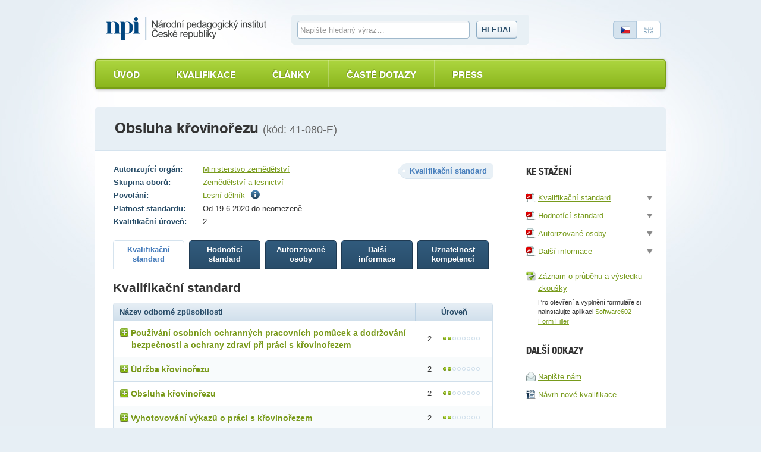

--- FILE ---
content_type: text/html; charset=utf-8
request_url: https://narodnikvalifikace.cz/kvalifikace-780
body_size: 9612
content:



<!DOCTYPE html>
<html lang="cs-CZ" dir="ltr">
<head>
  <meta charset="utf-8" />
  <meta name="viewport" content="width=device-width, initial-scale=1.0" />
  <title>N&#xE1;rodn&#xED; soustava kvalifikac&#xED;</title>

  <link rel="apple-touch-icon" sizes="180x180" href="/Web.PortalNSK.Theme/favicon/apple-touch-icon.png">
  <link rel="icon" type="image/png" sizes="32x32" href="/Web.PortalNSK.Theme/favicon/favicon-32x32.png">
  <link rel="icon" type="image/png" sizes="16x16" href="/Web.PortalNSK.Theme/favicon/favicon-16x16.png">
  <link rel="manifest" href="/Web.PortalNSK.Theme/favicon/site.webmanifest">
  <link rel="mask-icon" href="/Web.PortalNSK.Theme/favicon/safari-pinned-tab.svg" color="#5bbad5">
  <meta name="msapplication-TileColor" content="#da532c">
  <meta name="msapplication-config" content="~/Web.PortalNSK.Theme/favicon/browserconfig.xml">
  <meta name="theme-color" content="#ffffff">

  <!-- This script can't wait till the footer -->

  
  
  

  <noscript>
    <style type="text/css">
      .noscript {
        display: none
      }</style>
  </noscript>

  <link href="/OrchardCore.Resources/Styles/jquery-ui.min.css?v=rByPlHULObEjJ6XQxW_flG2r-22R5dKiAoef-aXWfik" rel="stylesheet" type="text/css" />
<link href="/OrchardCore.NSK/styles/simplePagination.css?v=FdDda-HKpWknvoW9La3jhF95Iy3JJJIAQABBBG9wWiY" rel="stylesheet" type="text/css" />
<style type="text/css">/*nsk_controls*/</style>
<link href="/OrchardCore.NSK/styles/chosen.css?v=1wTTQsHfDfv59H9cyqmRNK5Esl_uh-AZc8U9EvD1-Hs" rel="stylesheet" type="text/css" />
<style type="text/css">/*detail_kvalifikace*/</style>
<link href="/Web.PortalNSK.Theme/styles/nsk-global.css?v=8yyJ0io9_xEtSQUvFT1ikYHyqEbOCR8Kb0br6u5ZByk" rel="stylesheet" type="text/css" /><script src="/OrchardCore.NSK/scripts/libs/domready.js?v=pWxQhW_Fl4-kcRCH0ebubQDPN0XuyVz1p2LYDszXEIQ"></script>
  
</head>
<body>
  <div class="page">
    

<header role="header">
  <div role="banner">
    <a class="logo ir" title="Národní soustava kvalifikací" accesskey="2" href="/">Národní soustava kvalifikací</a>
  </div>

  <form id="search-form">
    <fieldset>
      <div>
        <label for="search-text-global" class="vh">Vyhledávání</label>
        <input type="text" name="search-text-global" id="search-text-global" placeholder="Napište hledaný výraz&hellip;" autocomplete="off">
        <a id="search-btn-global-advanced" class="advanced" style="border-top-width: 0px; border-top-left-radius: 0; border-top-right-radius: 0px"><i class="icon-zoom" style="margin-right:6px"></i>Rozšířené vyhledávání</a>
        <a id="search-btn-global-guide" class="advanced" style="border-bottom-width: 0px; border-bottom-left-radius: 0; border-bottom-right-radius: 0px"><i class="icon-guide" style="margin-right:6px"></i>Průvodce vyhledáváním</a>
        <button type="submit" class="btn" name="search-btn-global">Hledat</button>
      </div>
    </fieldset>
  </form>

  <p class="language">
    <a class="cz active"><span>Česky</span></a>
    <a href=/en-US/qualification-780 class="en"><span>English</span></a>
  </p>
</header>


<nav>
    <ul class="menu menu-menu-c-z list-group">
<li>

<a href="/">&#xDA;vod</a>
</li>

<li><a href="/vyber-kvalifikace/profesni-kvalifikace">Kvalifikace</a>
</li>

<li><a href="/prehled-clanku">&#x10C;l&#xE1;nky</a>
</li>

<li><a href="/caste-dotazy">&#x10C;ast&#xE9; dotazy</a>
</li>

<li>

<a href="/press-2">Press</a>
</li>
</ul>
</nav>



    <main class="container">
      





<header class="detail-header">
  <h1>Obsluha k&#x159;ovino&#x159;ezu <em>(kód: 41-080-E)</em></h1>
</header>

<div id="kvalifikaceDetail" data-typy-stranek='[{"kod":"KvalifikacniStandard","url":"kvalifikacni-standard","nazev":"Kvalifika\u010Dn\u00ED standard","zobrazovatNazev":true},{"kod":"HodnoticiStandard","url":"hodnotici-standard","nazev":"Hodnot\u00EDc\u00ED standard","zobrazovatNazev":true},{"kod":"AutorizovaneOsoby","url":"autorizovane-osoby","nazev":"Autorizovan\u00E9 osoby","zobrazovatNazev":true},{"kod":"DalsiInformace","url":"dalsi-informace","nazev":"Dal\u0161\u00ED informace","zobrazovatNazev":true},{"kod":"UznatelnostKompetenci","url":"uznatelnost-kompetenci","nazev":"Uznatelnost kompetenc\u00ED","zobrazovatNazev":true}]'>
  <article id='kvalifikaceDetail'>
    <div class="two-columns">
      <section id="content" role="main">
        <p class="float-right nazev-stranky-kvalifikace"><strong class="label">Kvalifikační standard</strong></p>
        

<table class="table-simple align-top align-left">
  <tbody>
      <tr>
        <th>Autorizující orgán:</th>
        <td>
            <a href="https://mze.gov.cz/public/portal/mze/poradenstvi-a-vyzkum/vzdelavani/akreditace-a-posuzovani-odborne/informace-pro-zadatele-autorizace.html">Ministerstvo zem&#x11B;d&#x11B;lstv&#xED;</a>
        </td>
      </tr>
      <tr>
        <th>Skupina oborů:</th>
        <td><a href='/vyber-kvalifikace/profesni-kvalifikace/skupiny-oboru-22'>Zem&#x11B;d&#x11B;lstv&#xED; a lesnictv&#xED;</a></td>
      </tr>
      <tr>
        <th>Povolání:</th>
        <td>
          

    <span>
      <a href="https://nsp.cz/jednotka-prace/lesni-delnik">Lesn&#xED; d&#x11B;ln&#xED;k</a>
          <span class="ml5"><i class="icon-info" title="Lesn&#xED; d&#x11B;ln&#xED;k vykon&#xE1;v&#xE1; manu&#xE1;ln&#xED; pr&#xE1;ce v oblasti zakl&#xE1;d&#xE1;n&#xED;, p&#x11B;stov&#xE1;n&#xED; a ochrany les&#x16F;, p&#x159;&#xED;padn&#x11B; v p&#x159;idru&#x17E;en&#xE9; lesn&#xED; v&#xFD;rob&#x11B;."></i></span>
    </span>

        </td>
      </tr>
    <tr>
      <th>Platnost standardu:</th>
      <td>Od 19.6.2020 do neomezen&#x11B;</td>
    </tr>

    <tr>
      <th>Kvalifikační úroveň:</th>
      <td>2</td>
    </tr>
  </tbody>
</table>

        

<ul class="small-tabs noprint prepinac-stranek-pk">
    

<li>
  <a id="KvalifikacniStandard" style="cursor: pointer;" href="/kvalifikace-780/kvalifikacni-standard"
     class=active
     data-typ-stranky-kod='KvalifikacniStandard'>
    <strong>
Kvalifika&#x10D;n&#xED;            <br>
standard    </strong>
  </a>
</li>

    

<li>
  <a id="HodnoticiStandard" style="cursor: pointer;" href="/kvalifikace-780/hodnotici-standard"
     data-typ-stranky-kod='HodnoticiStandard'>
    <strong>
Hodnot&#xED;c&#xED;            <br>
standard    </strong>
  </a>
</li>

    

<li>
  <a id="AutorizovaneOsoby" style="cursor: pointer;" href="/kvalifikace-780/autorizovane-osoby"
     data-typ-stranky-kod='AutorizovaneOsoby'>
    <strong>
Autorizovan&#xE9;            <br>
osoby    </strong>
  </a>
</li>

    

<li>
  <a id="DalsiInformace" style="cursor: pointer;" href="/kvalifikace-780/dalsi-informace"
     data-typ-stranky-kod='DalsiInformace'>
    <strong>
Dal&#x161;&#xED;            <br>
informace    </strong>
  </a>
</li>

    

<li>
  <a id="UznatelnostKompetenci" style="cursor: pointer;" href="/kvalifikace-780/uznatelnost-kompetenci"
     data-typ-stranky-kod='UznatelnostKompetenci'>
    <strong>
Uznatelnost            <br>
kompetenc&#xED;    </strong>
  </a>
</li>

</ul>

        <div id='KvDetailZalozky'>
          


<div class="tab" id="KvalifikacniStandard">
	<h3>Kvalifikační standard</h3>
	<table class="table table-bordered table-striped table-detail">
		<thead>
			<tr>
				<th class="left">Název odborné způsobilosti</th>
				<th class="width130">Úroveň</th>
			</tr>
		</thead>
		<tbody>
				<tr>
					<td class="left">
						<div class="odborna-zpusobilost">
							<h4><i class="icon-plus"></i>Pou&#x17E;&#xED;v&#xE1;n&#xED; osobn&#xED;ch ochrann&#xFD;ch pracovn&#xED;ch pom&#x16F;cek a dodr&#x17E;ov&#xE1;n&#xED; bezpe&#x10D;nosti a ochrany zdrav&#xED; p&#x159;i pr&#xE1;ci s k&#x159;ovino&#x159;ezem</h4>
							<table class="in-table table-bordered vh">
								<thead>
									<tr>
										<th colspan="2">
											Kritéria hodnocení
										</th>
										<th>
											Způsob ověření
										</th>
									</tr>
								</thead>
								<tbody>
										<tr>
											<td width="5%"><strong class="circle">a</strong></td>
											<td width="75%">
												Vysvětlit význam použití a vybrat osobní ochranné pracovní pomůcky (OOPP) pro práci s křovinořezem a popsat podmínky způsobilosti osoby pro obsluhu křovinořezu v souladu s Nařízením vlády č. 495/2001 Sb., kterým se stanoví rozsah a bližší podmínky poskytování osobních ochranných pracovních prostředků, mycích, čisticích a dezinfekčních prostředků a podle Nařízení vlády č. 339/2017 Sb. o bližších požadavcích na způsob organizace práce a pracovních postupů při práci v lese a na pracovištích obdobného charakteru, v platném znění
											</td>
											<td width="20%">
												Praktick&#xE9; p&#x159;edveden&#xED; a &#xFA;stn&#xED; ov&#x11B;&#x159;en&#xED;
											</td>
										</tr>
										<tr>
											<td width="5%"><strong class="circle">b</strong></td>
											<td width="75%">
												Ukázat bezpečnostní prvky křovinořezu a popsat jejich funkci
											</td>
											<td width="20%">
												Praktick&#xE9; p&#x159;edveden&#xED; a &#xFA;stn&#xED; ov&#x11B;&#x159;en&#xED;
											</td>
										</tr>
										<tr>
											<td width="5%"><strong class="circle">c</strong></td>
											<td width="75%">
												Uvést zásady manipulace s pohonnými hmotami z pohledu BOZP, požární ochrany a ochrany životního prostředí
											</td>
											<td width="20%">
												&#xDA;stn&#xED; ov&#x11B;&#x159;en&#xED;
											</td>
										</tr>
										<tr>
											<td width="5%"><strong class="circle">d</strong></td>
											<td width="75%">
												Popsat zásady BOZP při přepravě křovinořezu a předvést jeho nesení, nastavení závěsných popruhů a bezpečný postoj při práci
											</td>
											<td width="20%">
												Praktick&#xE9; p&#x159;edveden&#xED; a &#xFA;stn&#xED; ov&#x11B;&#x159;en&#xED;
											</td>
										</tr>
										<tr>
											<td width="5%"><strong class="circle">e</strong></td>
											<td width="75%">
												Popsat zásady BOZP při práci s křovinořezem, uvést bezpečnostní rizika pro konkrétní pracoviště a způsob jejich eliminace
											</td>
											<td width="20%">
												&#xDA;stn&#xED; ov&#x11B;&#x159;en&#xED;
											</td>
										</tr>
										<tr>
											<td width="5%"><strong class="circle">f</strong></td>
											<td width="75%">
												Popsat zásady první pomoci při úrazech způsobených při práci s křovinořezem
											</td>
											<td width="20%">
												&#xDA;stn&#xED; ov&#x11B;&#x159;en&#xED;
											</td>
										</tr>
										<tr>
											<td width="5%"><strong class="circle">g</strong></td>
											<td width="75%">
												Provést provozní kontrolu bezpečnosti křovinořezu a předvést jeho startování
											</td>
											<td width="20%">
												Praktick&#xE9; p&#x159;edveden&#xED;
											</td>
										</tr>
								</tbody>
									<tfoot>
										<tr>
											<td colspan="3">Je t&#x159;eba splnit v&#x161;echna krit&#xE9;ria.</td>
										</tr>
									</tfoot>
							</table>
						</div>
					</td>
					<td>2 <span class="dots dots-2"></span></td>
				</tr>
				<tr>
					<td class="left">
						<div class="odborna-zpusobilost">
							<h4><i class="icon-plus"></i>&#xDA;dr&#x17E;ba k&#x159;ovino&#x159;ezu</h4>
							<table class="in-table table-bordered vh">
								<thead>
									<tr>
										<th colspan="2">
											Kritéria hodnocení
										</th>
										<th>
											Způsob ověření
										</th>
									</tr>
								</thead>
								<tbody>
										<tr>
											<td width="5%"><strong class="circle">a</strong></td>
											<td width="75%">
												Popsat konstrukci křovinořezu a vyjmenovat přehled nejčastějších poruch a jejich odstraňování
											</td>
											<td width="20%">
												&#xDA;stn&#xED; ov&#x11B;&#x159;en&#xED;
											</td>
										</tr>
										<tr>
											<td width="5%"><strong class="circle">b</strong></td>
											<td width="75%">
												Vyjmenovat pracovní části křovinořezu a popsat jejich použití 
											</td>
											<td width="20%">
												&#xDA;stn&#xED; ov&#x11B;&#x159;en&#xED;
											</td>
										</tr>
										<tr>
											<td width="5%"><strong class="circle">c</strong></td>
											<td width="75%">
												Předvést denní údržbu křovinořezu podle návodu výrobce 
											</td>
											<td width="20%">
												Praktick&#xE9; p&#x159;edveden&#xED;
											</td>
										</tr>
										<tr>
											<td width="5%"><strong class="circle">d</strong></td>
											<td width="75%">
												Předvést týdenní údržbu křovinořezu podle návodu výrobce
											</td>
											<td width="20%">
												Praktick&#xE9; p&#x159;edveden&#xED;
											</td>
										</tr>
										<tr>
											<td width="5%"><strong class="circle">e</strong></td>
											<td width="75%">
												Předvést měsíční údržbu křovinořezu podle návodu výrobce
											</td>
											<td width="20%">
												Praktick&#xE9; p&#x159;edveden&#xED;
											</td>
										</tr>
								</tbody>
									<tfoot>
										<tr>
											<td colspan="3">Je t&#x159;eba splnit v&#x161;echna krit&#xE9;ria.</td>
										</tr>
									</tfoot>
							</table>
						</div>
					</td>
					<td>2 <span class="dots dots-2"></span></td>
				</tr>
				<tr>
					<td class="left">
						<div class="odborna-zpusobilost">
							<h4><i class="icon-plus"></i>Obsluha k&#x159;ovino&#x159;ezu</h4>
							<table class="in-table table-bordered vh">
								<thead>
									<tr>
										<th colspan="2">
											Kritéria hodnocení
										</th>
										<th>
											Způsob ověření
										</th>
									</tr>
								</thead>
								<tbody>
										<tr>
											<td width="5%"><strong class="circle">a</strong></td>
											<td width="75%">
												Předvést vyžínání pruhů, plošek a celoplošné vyžínání s důrazem na nepoškození cílových dřevin nebo jiných určených prvků
											</td>
											<td width="20%">
												Praktick&#xE9; p&#x159;edveden&#xED;
											</td>
										</tr>
										<tr>
											<td width="5%"><strong class="circle">b</strong></td>
											<td width="75%">
												Předvést odstranění nežádoucích nárostů a výřez nežádoucích dřevin s určením vhodného pracovního postupu a nástroje
											</td>
											<td width="20%">
												Praktick&#xE9; p&#x159;edveden&#xED;
											</td>
										</tr>
								</tbody>
									<tfoot>
										<tr>
											<td colspan="3">Je t&#x159;eba splnit ob&#x11B; krit&#xE9;ria.</td>
										</tr>
									</tfoot>
							</table>
						</div>
					</td>
					<td>2 <span class="dots dots-2"></span></td>
				</tr>
				<tr>
					<td class="left">
						<div class="odborna-zpusobilost">
							<h4><i class="icon-plus"></i>Vyhotovov&#xE1;n&#xED; v&#xFD;kaz&#x16F; o pr&#xE1;ci s k&#x159;ovino&#x159;ezem</h4>
							<table class="in-table table-bordered vh">
								<thead>
									<tr>
										<th colspan="2">
											Kritéria hodnocení
										</th>
										<th>
											Způsob ověření
										</th>
									</tr>
								</thead>
								<tbody>
										<tr>
											<td width="5%"><strong class="circle">a</strong></td>
											<td width="75%">
												Vyplnit záznam o provozu, provedených opravách a kontrolách křovinořezu
											</td>
											<td width="20%">
												Praktick&#xE9; p&#x159;edveden&#xED;
											</td>
										</tr>
										<tr>
											<td width="5%"><strong class="circle">b</strong></td>
											<td width="75%">
												Vyplnit pracovní výkazy
											</td>
											<td width="20%">
												Praktick&#xE9; p&#x159;edveden&#xED;
											</td>
										</tr>
								</tbody>
									<tfoot>
										<tr>
											<td colspan="3">Je t&#x159;eba splnit ob&#x11B; krit&#xE9;ria.</td>
										</tr>
									</tfoot>
							</table>
						</div>
					</td>
					<td>2 <span class="dots dots-2"></span></td>
				</tr>
		</tbody>
	</table>
	<div class="popis-standardu-pk">
		<h4>Pokyny k realizaci zkoušky</h4>
		<p>Autorizovaná osoba informuje, které doklady musí uchazeč předložit, aby zkouška proběhla v souladu s platnými právními předpisy.</p>
<p>Před zahájením vlastního ověřování musí být uchazeč seznámen s pracovištěm a s požadavky bezpečnosti a ochrany zdraví při práci (BOZP) a požární ochrany (PO), o čemž bude autorizovanou osobou vyhotoven a uchazečem podepsán písemný záznam. </p>
<p>&nbsp;</p>
<p>Autorizovaná osoba, resp. autorizovaný zástupce autorizované osoby, je oprávněna předčasně ukončit zkoušku, pokud vyhodnotí, že v důsledku činnosti uchazeče bezprostředně došlo k ohrožení nebo bezprostředně hrozí nebezpečí ohrožení zdraví, života a majetku či životního prostředí. Zdůvodnění předčasného ukončení zkoušky uvede AOs do Záznamu o průběhu a výsledku zkoušky. Uchazeč může ukončit zkoušku kdykoliv v jejím průběhu, a to na vlastní žádost.</p>
<p>&nbsp;</p>
<p>Zdravotní způsobilost pro vykonávání pracovních činností této profesní kvalifikace je vyžadována a prokazuje se lékařským potvrzením (odkaz na povolání v NSP - https://www.nsp.cz/jednotka-prace/lesni-delnik#zdravotni-zpusobilost).</p>
<p></p>
<p>U kompetence „Obsluha křovinořezu“ u kritérií a) a b) uchazeč poseká porosty na pozemku o ploše minimálně 30 m<sup>2</sup>.</p>
<p>&nbsp;</p>
<p>U kompetence „Údržba křovinořezu“ kritéria c) se rozumí denní údržbou zpravidla:</p>
<ul><li class="uroven-0">vnější očištění křovinořezu, </li><li class="uroven-0">vyčištění sacích otvorů vzduchového filtru, </li><li class="uroven-0">vyčištění používaného nástroje a ochranného krytu,</li><li class="uroven-0">výměna žací struny na používané strunové hlavě,</li><li class="uroven-0">kontrola stavu přítlačné matice, kotouče, zakracovacího nože a strunové hlavice,</li><li class="uroven-0">ostření listových nožů a pilových kotoučů.</li></ul>
<p>&nbsp;</p>
<p>U kompetence „Údržba křovinořezu“ kritéria d) se rozumí týdenní údržbou zpravidla: </p>
<ul><li class="uroven-0">očištění, kontrola a seřízení zapalovací svíčky,</li><li class="uroven-0">očištění žeber válce a ventilátoru,</li><li class="uroven-0">vyčištění vzduchového filtru,</li><li class="uroven-0">kontrola šroubových spojů,</li><li class="uroven-0">doplnění vazelíny v kuželovém soukolí.</li></ul>
<p>&nbsp;</p>
<p>U kompetence „Údržba křovinořezu“ kritéria e) se rozumí měsíční údržbou zpravidla: </p>
<ul><li class="uroven-0">kontrola startovací zařízení,</li><li class="uroven-0">vypláchnutí benzinové nádrže.</li></ul>
<p>&nbsp;</p>
<p>U kompetence „Vyhotovování výkazů o práci s křovinořezem“ kritéria b) se pracovními výkazy rozumí:</p>
<ul><li class="uroven-0"> výkazy o provedené práci a docházce pracovníka.</li></ul>
<p>&nbsp;</p>
<p>Zkouška proběhne ve dvou částech, a to v praktické a teoretické. Praktickou část je nutné absolvovat v porostu a na pracovišti s přiměřeným technickým zázemím (dílna, přístřešek apod.), kde je možné ověřit uvedené znalosti a dovednosti práce s křovinořezem.</p>
<p>Při ověřování splnění kritérií formou praktického předvedení je třeba přihlížet především k bezpečnému provádění všech úkonů, ke kvalitě, časovému hledisku zvládání předváděných operací a dodržování platných norem a legislativních požadavků. Přitom je nutno posuzovat nejen dosažený výsledek, ale i samostatnost při rozhodování o nejvhodnějším postupu řešení zadaného úkolu podle daných podmínek pracoviště.</p>
<p>Zkoušený je povinen být vybaven předepsanými osobními ochrannými pracovními pomůckami (OOPP) podle nařízení vlády č. 495/2001 Sb., ve znění pozdějších předpisů. </p>

		<h4>Na tvorbě standardu se podíleli</h4>
		<p>Kvalifikační standard profesní kvalifikace připravila SR pro lesní a vodní hospodářství a životní prostředí, ustavená a licencovaná pro tuto činnost HK ČR a SP ČR.</p>
<p>&nbsp;</p>
<p>Na tvorbě se dále podílely subjekty zastoupené v pracovní skupině:</p>
<p>Hanušovická lesní, a. s.</p>
<p>Hradecká lesní a dřevařská společnost, a. s.</p>
<p>Ing. Milan Hron, OSVČ</p>
<p>LESMA, spol. s r. o.</p>
<p>Lesy Jedlí, s. r. o.</p>
<p>Střední škola hospodářská a lesnická Frýdlant, příspěvková organizace</p>
<p>Vojenské lesy a statky ČR, s. p.</p>
<p>Česká asociace podnikatelů v lesním hospodářství</p>
<p>Lesní společnost Broumov Holding, a. s.</p>
<p></p>
	</div>
</div>
        </div>
      </section>

        

<aside>
  <div class="floating kvalifikace-ke-stazeni">
    <!--<h3>Export a tisk</h3>
    <ul>
    <li><a href=""><i class="icon-pdf"></i> <span>Uložit jako PDF</span></a></li>
    <li><a href=""><i class="icon-word"></i> <span>Uložit jako RTF</span></a></li>
    <li><a href=""><i class="icon-print"></i> <span>Tisknout</span></a></li>
    </ul>-->
    <h3>Ke stažení</h3>
    <ul>
      

<li>
  <a href="/kvalifikace-780/report/kvalifikacni-standard">
    <i class="icon-pdf"></i><span>Kvalifika&#x10D;n&#xED; standard</span>
  </a>
  <div tabindex="0" class="onclick-menu formaty-ke-stazeni">
    <ul class="onclick-menu-content">
      <li><a href="/kvalifikace-780/report/kvalifikacni-standard"><i class="icon-pdf"></i> Stáhnout jako PDF</a></li>
      <li><a href="/kvalifikace-780/report/kvalifikacni-standard/DOCX"><i class="icon-word"></i> Stáhnout jako DOCX</a></li>
      <li><a href="/kvalifikace-780/report/kvalifikacni-standard/RTF"> <i class="icon-word"></i> Stáhnout jako RTF</a></li>
    </ul>
  </div>
</li>
      

<li>
  <a href="/kvalifikace-780/report/hodnotici-standard">
    <i class="icon-pdf"></i><span>Hodnot&#xED;c&#xED; standard</span>
  </a>
  <div tabindex="0" class="onclick-menu formaty-ke-stazeni">
    <ul class="onclick-menu-content">
      <li><a href="/kvalifikace-780/report/hodnotici-standard"><i class="icon-pdf"></i> Stáhnout jako PDF</a></li>
      <li><a href="/kvalifikace-780/report/hodnotici-standard/DOCX"><i class="icon-word"></i> Stáhnout jako DOCX</a></li>
      <li><a href="/kvalifikace-780/report/hodnotici-standard/RTF"> <i class="icon-word"></i> Stáhnout jako RTF</a></li>
    </ul>
  </div>
</li>
        

<li>
  <a href="/kvalifikace-780/report/autorizovane-osoby">
    <i class="icon-pdf"></i><span>Autorizovan&#xE9; osoby</span>
  </a>
  <div tabindex="0" class="onclick-menu formaty-ke-stazeni">
    <ul class="onclick-menu-content">
      <li><a href="/kvalifikace-780/report/autorizovane-osoby"><i class="icon-pdf"></i> Stáhnout jako PDF</a></li>
      <li><a href="/kvalifikace-780/report/autorizovane-osoby/DOCX"><i class="icon-word"></i> Stáhnout jako DOCX</a></li>
      <li><a href="/kvalifikace-780/report/autorizovane-osoby/RTF"> <i class="icon-word"></i> Stáhnout jako RTF</a></li>
    </ul>
  </div>
</li>
        

<li>
  <a href="/kvalifikace-780/report/dalsi-informace">
    <i class="icon-pdf"></i><span>Dal&#x161;&#xED; informace</span>
  </a>
  <div tabindex="0" class="onclick-menu formaty-ke-stazeni">
    <ul class="onclick-menu-content">
      <li><a href="/kvalifikace-780/report/dalsi-informace"><i class="icon-pdf"></i> Stáhnout jako PDF</a></li>
      <li><a href="/kvalifikace-780/report/dalsi-informace/DOCX"><i class="icon-word"></i> Stáhnout jako DOCX</a></li>
      <li><a href="/kvalifikace-780/report/dalsi-informace/RTF"> <i class="icon-word"></i> Stáhnout jako RTF</a></li>
    </ul>
  </div>
</li>
      <li class="zaznam-zkousky"><a href='/kvalifikace-780/zaznam-prubehu-vysledku-zkousky/zfo'><i class="icon-zfo"></i><span>Záznam o průběhu a výsledku zkoušky</span></a></li>
      <li><span class="poznamka">Pro otevření a vyplnění formuláře si nainstalujte aplikaci <a href="https://www.602.cz/form-filler#form-filler-downloads" target="_blank">Software602 Form Filler</a></span></li>
    </ul>
    <!--<h3>Pro zkoušející</h3>
      <ul>
          <li><a href=""><i class="icon-pdf"></i> <span>Záznam zkoušky</span></a></li>
          <li><a href=""><i class="icon-pdf"></i> <span>Protokol o zkoušce</span></a></li>
      </ul>-->
    <h3>Další odkazy</h3>
    <ul>
      <li><a href='/Kontakt'><i class="icon-envelope"></i><span>Napište nám</span> </a></li>
      <li>
        <a href="https://tvorba.narodnikvalifikace.cz/rodne-listy/novy-rodny-list-kvalifikace"
           title="Návrh na tvorbu nové profesní kvalifikace Národní soustavy kvalifikací dle zákona č. 179/2006 Sb., o ověřování a uznávání výsledků dalšího vzdělávání" target="_blank">
          <i class="icon-odt"></i><span>Návrh nové kvalifikace</span>
        </a>
      </li>
    </ul>
  </div>
</aside>

    </div>
  </article>
</div>



    </main>




  </div>

  <footer role="contentinfo">
    <div class="footer">
      <div class="in">
  <p><strong><a href="https://www.npi.cz" target="_blank">Národní pedagogický institut České republiky</a><span class="rok">2025</span></strong></p>
  <p role="navigation">
    <a href="/">Úvod</a> |
    <a href="/prehled-clanku">Články</a> |
    <a href="https://tvorba.narodnikvalifikace.cz/rodne-listy/novy-rodny-list-kvalifikace"
       title="Návrh na tvorbu nové profesní kvalifikace Národní soustavy kvalifikací dle zákona č. 179/2006 Sb., o ověřování a uznávání výsledků dalšího vzdělávání"
       target="_blank">
      Návrh nové kvalifikace
    </a> |
    <a href="/kontakt">Kontakt</a>
  </p>
</div>
    </div>
  </footer>
  <script src="/OrchardCore.Resources/Scripts/jquery.min.js?v=18gYmxQA0hqk-Lq7l7LStkk8zKEG9xQfA4qjl1bTBhE"></script>
<script src="/OrchardCore.NSK/scripts/libs/modernizr-2.0.6.min.js?v=qabAskmMKJqb679xDmM7CZZ91PTPlVqTqDsekba4v3E"></script>
<script src="/OrchardCore.NSK/scripts/libs/bootstrap-typeahead.min.js?v=z_VdKFDWX_Y_ma8NN90Y4pzEtrw31EwJPc8-DpnBvTo"></script>
<script src="/OrchardCore.NSK/scripts/libs/jquery.placeholder.min.js?v=yQyKsZ0h1F8JTC5u3d8egqeipOHg4qXsI1YZ2EzMT7U"></script>
<script src="/OrchardCore.NSK/scripts/libs/jquery.unobtrusive-ajax.min.js?v=9YcmRT3PJSoXQOX09mmN5GImPp4X20_DafTRB3zgR90"></script>
<script src="/OrchardCore.NSK/scripts/libs/jquery.history.js?v=-u0a1eci9Ie9uOylV0kpccP1R9tCAla3JOvr2xLZKS8"></script>
<script src="/OrchardCore.NSK/scripts/libs/date.min.js?v=UWOsvRz17Jin5_suYZWTAJxEtHxcpnlgv-c6rFfzzO0"></script>
<script src="/OrchardCore.NSK/scripts/nsk-global.js?v=JaeHqTS3RQdNRZuM8Zzlb7vOMRuUfMumlVax4MnKxIk"></script>
<script src="/OrchardCore.Resources/Scripts/jquery-ui.min.js?v=KM512VNnjElC30ehFwehXjx1YCHPiQkOPmqnrWtpccM"></script>
<script>//nsk_jquery_ui</script>
<script src="/OrchardCore.NSK/scripts/libs/jquery.simplePagination.js?v=dFGC0x3frjiSGR-XjGGXAADi6TGVWV-V1b_TG1HIPEQ"></script>
<script>//nsk_controls</script>
<script>//nsk_utils</script>
<script src="/OrchardCore.NSK/scripts/libs/knockout.min.js?v=GFR3UcPInAxEp5cOiv5pBdhvgv_JVyLoYAiXCugazOQ"></script>
<script src="/OrchardCore.NSK/scripts/libs/chosen.jquery.min.js?v=BnCO3DD2h3Mgr5ijhaQ1Ctl2nBrKnUT4omKs8Mbf770"></script>
<script src="/OrchardCore.NSK.Kvalifikace/scripts/kvalifikace-detail.js?v=75TSYoqhByLah48aCmvZ2XxAZBSSvDrZuUMePAFYa_M"></script>
<script type="text/javascript">
  domready(function () {
    inicializujKvalifikaceDetail(window);
    $(document).tooltip({
          position: {
              my: "left top",
              at: "right top",
              offset: "5 0"
          },
          tooltipClass: "qualifying-level-info"
      });
  });
</script>
</body>
</html>